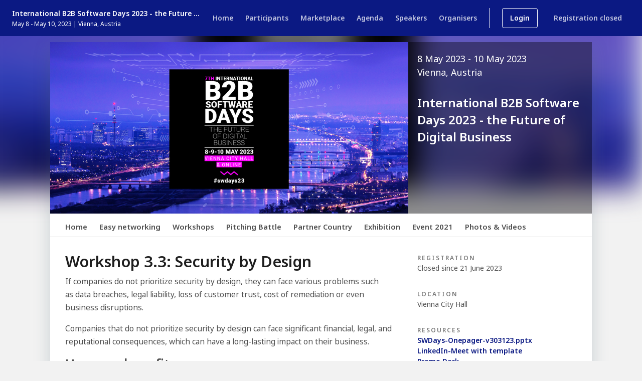

--- FILE ---
content_type: text/html; charset=utf-8
request_url: https://2023.b2bsoftwaredays.com/page-1851
body_size: 7779
content:
<!DOCTYPE html>




<html itemscope="" itemtype="http://schema.org/WebPage" lang="en">
    <head>
        <meta charset="utf-8">
        <meta http-equiv="X-UA-Compatible" content="IE=edge">
        <meta name="viewport" content="width=device-width, initial-scale=1">
        <title>International B2B Software Days 2023 - the Future of Digital Business - Security by Design</title>

	    <link rel="shortcut icon" href="https://c1.assets-cdn.io/rebrand/favicon.ico" type="image/x-icon" />
    <link rel="apple-touch-icon" href="https://c1.assets-cdn.io/rebrand/apple-touch-icon.png" />
    <link rel="apple-touch-icon" sizes="57x57" href="https://c1.assets-cdn.io/rebrand/apple-touch-icon-57x57.png" />
    <link rel="apple-touch-icon" sizes="72x72" href="https://c1.assets-cdn.io/rebrand/apple-touch-icon-72x72.png" />
    <link rel="apple-touch-icon" sizes="76x76" href="https://c1.assets-cdn.io/rebrand/apple-touch-icon-76x76.png" />
    <link rel="apple-touch-icon" sizes="114x114" href="https://c1.assets-cdn.io/rebrand/apple-touch-icon-114x114.png" />
    <link rel="apple-touch-icon" sizes="120x120" href="https://c1.assets-cdn.io/rebrand/apple-touch-icon-120x120.png" />
    <link rel="apple-touch-icon" sizes="144x144" href="https://c1.assets-cdn.io/rebrand/apple-touch-icon-144x144.png" />
    <link rel="apple-touch-icon" sizes="152x152" href="https://c1.assets-cdn.io/rebrand/apple-touch-icon-152x152.png" />
    <link rel="apple-touch-icon" sizes="180x180" href="https://c1.assets-cdn.io/rebrand/apple-touch-icon-180x180.png" />
    <meta name="apple-mobile-web-app-title" content="b2match">
    <meta name="application-name" content="b2match"/>


<meta name="msapplication-TileColor" content="#FFFFFF" />


        <meta itemprop="name" content="International B2B Software Days 2023 - the Future of Digital Business - Security by Design">
        <meta itemprop="description" content="The event is primarily aimed at companies and R&amp;D institutions looking for technological, research and business cooperations in the B2B software business.">
        <meta itemprop="image" content="">
        <meta name="description" content="The event is primarily aimed at companies and R&amp;D institutions looking for technological, research and business cooperations in the B2B software business.">
        

        
        <meta property="og:locale" content="en" />
        <meta property="og:type" content="website"/>
        <meta property="og:title" content="International B2B Software Days 2023 - the Future of Digital Business"/>
        <meta property="og:image" content="https://prod5.assets-cdn.io/event/9332/assets/8325185277-777e489d5a.png"/>
        <meta property="og:url" content=""/>
        <meta property="og:site_name" content="International B2B Software Days 2023 - the Future of Digital Business"/>
        <meta property="og:description" content="The event is primarily aimed at companies and R&amp;D institutions looking for technological, research and business cooperations in the B2B software business."/>

        <script src="https://c1.assets-cdn.io/modernizr.js"></script>
        <link href="https://c1.assets-cdn.io/packs/website-8ca9c86084ccb78297b0.css" rel="stylesheet">
        <script src="https://c1.assets-cdn.io/packs/website-814a0d3c0037dd0fb5e2.js"></script>

        <script>
            var locale = "en";
        </script>

        


        

        <style>
    
</style>



<script>
window.theme = {"darkMode":false,"palette":{"dark100":"#1E1E1E","dark90":"#323232","dark75":"#505050","dark50":"#787878","dark25":"#BBBBBB","grey":"#dbdbdb","greyLight":"#f2f2f2","light":"#ffffff","primary150":"#08125c","primary125":"#09156f","primary100":"#0b1983","primary75":"#4853a2","primary50":"#858cc1","primary25":"#c2c6e0","primary10":"#e7e8f3","danger150":"#c33b14","danger125":"#dc4317","danger100":"#f44a19","danger75":"#f77853","danger50":"#f9a48c","danger25":"#fcd2c5","danger10":"#feede8","success150":"#7aa329","success125":"#8ab82e","success100":"#99cc33","success75":"#b3d966","success50":"#cce599","success25":"#e5f2cc","success10":"#f5faeb","warning150":"#cc7a29","warning125":"#e68a2e","warning100":"#ff9933","warning75":"#ffb366","warning50":"#ffcc99","warning25":"#ffe5cc","warning10":"#fff5eb"},"colors":{"headerBackground":"rgba(11, 25, 131, 1)","headerColor":"rgba(255, 255, 255, 1)","headerColorNegative":"rgba(8, 37, 48, 1)","footerBackground":"rgba(11, 25, 131, 1)","footerColor":"rgba(255, 255, 255, 1)","footerColorNegative":"rgba(8, 37, 48, 1)"}};
</script>



<style>
body{background:#f2f2f2;color:#505050}.v2-main-container{background:#f2f2f2}.v2-page-body{background:#f2f2f2}.setting-component{border:1px solid #dbdbdb;box-shadow:0px 6px 18px rgba(8,37,48,0.1)}.setting-component .setting-component-header{color:#1E1E1E;background:#fff;border-bottom:1px solid #dbdbdb}.setting-component .setting-component-header .btn{color:#fff}.setting-component .setting-component-body{background:#fff;color:#505050}.setting-decription{color:#787878}.avatar-upload{border:1px dashed #787878;background:#fff;color:#787878}.avatar-upload:hover{background:#e7e8f3;border-color:#0b1983;color:#0b1983}.avatar-upload.upload-success{border-color:#9c3;color:#9c3}.avatar-upload.upload-failed{border-color:#f44a19;color:#feede8}.avatar-upload div{cursor:pointer}.areas-of-activity .areas-of-activity-title{color:#1E1E1E}.registration-holder h1{color:#1E1E1E}.cancel-registration a{color:#0b1983}.cancel-registration a:hover{color:#08125c}.registration-process-holder{background:#fff;border-bottom:1px solid #dbdbdb}.registration-process-holder .registration-process .registration-process-step{color:#787878}.registration-process-holder .registration-process .registration-process-step:after,.registration-process-holder .registration-process .registration-process-step:before{background-color:#787878}.registration-process-holder .registration-process .registration-process-step .step-number{border:2px solid #787878;color:#787878;background-color:#fff}.registration-process-holder .registration-process .registration-process-step.active{color:#0b1983}.registration-process-holder .registration-process .registration-process-step.active .step-number{color:#fff;background-color:#0b1983;border:2px solid #0b1983}.registration-process-holder .registration-process .registration-process-step.active:before{background-color:#0b1983}.registration-process-holder .registration-process .registration-process-step.finished{color:#505050}.registration-process-holder .registration-process .registration-process-step.finished .step-number{color:#0b1983;border:2px solid #0b1983}.registration-process-holder .registration-process .registration-process-step.finished:after,.registration-process-holder .registration-process .registration-process-step.finished:before{background-color:#0b1983}.setting-label{font-weight:400;text-transform:uppercase;font-size:12px;line-height:18px;color:#1E1E1E}.setting-label .required{color:#f44a19}.setting-decription{margin-top:6px;color:#787878;font-size:12px;line-height:18px}.user-account{background:#fff;box-shadow:0px 6px 18px rgba(8,37,48,0.1)}.user-account-headline{color:#1E1E1E}.user-account-instruction{color:#505050}.user-account-subline{color:#787878}.seperator-text .line{background-color:#dbdbdb}.seperator-text .text{color:#505050;background:#fff}.shadow-component{background:#fff;border:1px solid transparent}.form-group label{color:#505050}.form-group label+a{color:#0b1983}.form-group label+a:hover{color:#08125c}.a{color:#0b1983}.a:hover{color:#08125c}h1,h3{color:#1E1E1E}.option-title{color:#1E1E1E}.option-description{color:#787878}.option-price{color:#1E1E1E}.option-track{color:#505050}.option-select{color:#0b1983 !important}.option-select:hover{color:#08125c !important}.attendance-day{color:#0b1983}.registration-sub-heading{color:#1E1E1E}ul.option-infos li .info-name{color:#505050}.btn-primary,.btn-success{color:#fff;background-color:#0b1983;border-color:#0b1983}.btn-primary:focus,.btn-success:focus{box-shadow:0 0 0 2px #858cc1 !important;background-color:#09156f}.btn-primary:hover,.btn-success:hover{background-color:#09156f;border-color:#09156f}.btn-primary:active,.btn-success:active{background-color:#08125c !important;border-color:#08125c !important}.btn-danger{color:#fff;background-color:#f44a19;border-color:#f44a19}.btn-danger:focus{box-shadow:0 0 0 2px #858cc1 !important}.btn-danger:hover{background-color:#dc4317;border-color:#dc4317}.btn-danger:active{background-color:#c33b14 !important;border-color:#c33b14 !important}.app-modal .modal-dialog .modal-content{background:#fff}.app-modal .modal-dialog .modal-content .modal-header{color:#1E1E1E;background:#fff;border-color:#dbdbdb;border-top-left-radius:4px;border-top-right-radius:4px}.app-modal .modal-dialog .modal-content .modal-body{background:#fff;color:#505050}.app-modal .modal-dialog .modal-content .modal-footer{background:#fff;border-color:#dbdbdb;border-bottom-left-radius:4px;border-bottom-right-radius:4px}.app-modal .modal-dialog .modal-content .close-modal{color:#787878}.app-modal .modal-dialog .modal-content .close-modal:hover{color:#505050}.v2-page-nav{background:#fff;border-bottom:1px solid #dbdbdb}.v2-page-nav ul li a{color:#505050}.v2-page-nav ul li a:hover{color:#1E1E1E}.v2-page-nav ul li.v2-active a{background-color:#f2f2f2;color:#1E1E1E}@media (min-width: 768px){.v2-page-nav ul li.v2-active a{background-color:transparent;border-bottom:3px solid #0b1983}}@media (max-width: 991px){.v2-event-info{background:#fff}}@media (max-width: 991px){.v2-event-info-date{color:#1E1E1E}}@media (max-width: 991px){.v2-event-info-location{color:#1E1E1E}}@media (max-width: 991px){.v2-event-info-title{color:#1E1E1E}}.v2-page-body{background:#fff;color:#505050}.v2-page-side-panel-content a{color:#0b1983}.v2-page-side-panel-content a:hover{color:#08125c}.v2-page-side-panel-content .registration-btn{color:#fff}.v2-page-side-panel-content .registration-btn:hover{color:#fff}.v2-page-side-panel-h3{color:#787878}table.table-stats td.labelx{color:#505050}table.table-stats td.counter{color:#505050}.form-block input[type="text"],.form-block input[type="email"],.form-block input[type="password"],.form-block textarea,.form-group input[type="text"],.form-group input[type="email"],.form-group input[type="password"],.form-group textarea,.setting-input input[type="text"],.setting-input input[type="email"],.setting-input input[type="password"],.setting-input textarea{border:1px solid #dbdbdb;border-radius:4px;background:#fff;color:#1E1E1E}.form-block input[type="text"]:hover,.form-block input[type="email"]:hover,.form-block input[type="password"]:hover,.form-block textarea:hover,.form-group input[type="text"]:hover,.form-group input[type="email"]:hover,.form-group input[type="password"]:hover,.form-group textarea:hover,.setting-input input[type="text"]:hover,.setting-input input[type="email"]:hover,.setting-input input[type="password"]:hover,.setting-input textarea:hover{border-color:#505050}.form-block input[type="text"]:focus,.form-block input[type="email"]:focus,.form-block input[type="password"]:focus,.form-block textarea:focus,.form-group input[type="text"]:focus,.form-group input[type="email"]:focus,.form-group input[type="password"]:focus,.form-group textarea:focus,.setting-input input[type="text"]:focus,.setting-input input[type="email"]:focus,.setting-input input[type="password"]:focus,.setting-input textarea:focus{border-color:#0b1983}.form-block input.has-validation-error[type="text"],.form-block input.has-validation-error[type="email"],.form-block input.has-validation-error[type="password"],.form-block textarea.has-validation-error,.form-group input.has-validation-error[type="text"],.form-group input.has-validation-error[type="email"],.form-group input.has-validation-error[type="password"],.form-group textarea.has-validation-error,.setting-input input.has-validation-error[type="text"],.setting-input input.has-validation-error[type="email"],.setting-input input.has-validation-error[type="password"],.setting-input textarea.has-validation-error{border-color:#f44a19}.required{color:#f44a19}.select:before{color:#1E1E1E}.select:hover:before{color:#505050}.select select{border:1px solid #dbdbdb;background:#fff;color:#1E1E1E}.select select:hover{border-color:#505050}.select select:focus{border-color:#0b1983}.select select.language-select{border:none;background:#636cb0;color:#f2f2f2}.select select.has-validation-error{border-color:#f44a19}.stripe-input{border:1px solid #dbdbdb;background:#fff;color:#1E1E1E}.stripe-input:hover{border-color:#505050}.stripe-input:focus{border-color:#0b1983}.stripe-input.has-validation-error{border-color:#f44a19}.inline-error-message{color:#f44a19}.global-error{color:#f44a19;background:#feede8;border:#fcd2c5}.global-warning{color:#f93;background:#fff5eb;border:1px solid #ffe5cc}.global-warning.registration-header{color:#1E1E1E;border:1px solid #ffe5cc}.global-success{color:#9c3;background:#f5faeb;border:1px solid #e5f2cc}.form-check-label[for="app-terms"] a{color:#0b1983}.form-check-label[for="app-terms"] a:hover,.form-check-label[for="app-terms"] a:active{color:#08125c}::-webkit-input-placeholder{color:#787878}:-moz-placeholder{color:#787878}::-moz-placeholder{color:#787878}:-ms-input-placeholder{color:#787878}label.tag-selection-label{border:1px solid #dbdbdb;color:#1E1E1E;background:#fff}label.tag-selection-label:hover{border-color:#1E1E1E}input.tag-selection-checkbox:checked+label.tag-selection-label{color:#fff;background:#0b1983;border-color:#0b1983}input.attendance-selection-checkbox.checked+label.tag-selection-label{color:#fff;background:#0b1983;border:1px solid #0b1983}label.category-selection-label{border:3px solid #dbdbdb;color:#1E1E1E;background:#fff}label.category-selection-label:hover{background:#0b1983}input.category-selection-checkbox:checked+label.category-selection-label{color:#0b1983;border:#0b1983;background:#e7e8f3}.tag{color:#787878;border:1px solid #dbdbdb;background:#f2f2f2}.option-list .option{color:#1E1E1E;border:1px solid #dbdbdb;box-shadow:0px 6px 18px rgba(8,37,48,0.1);border-radius:4px;background:#fff}.option-list .option:hover{border-color:#787878}.option-list .option:hover .option-input input[type="checkbox"]+.widget,.option-list .option:hover .option-input input[type="radio"]+.widget{border-color:#0b1983}.option-list .option .option-input input[type="checkbox"]+.widget,.option-list .option .option-input input[type="radio"]+.widget{background-color:#fff;border:2px solid #787878}.option-list .option .option-input input[type="checkbox"]:checked+.widget{border:3px solid #0b1983;background-color:#0b1983}.option-list .option .option-input input[type="radio"]:checked+.widget{box-shadow:0 0 0 2px #0b1983;border:3px solid #fff;background-color:#0b1983}.option-list .option.checked{border-color:#0b1983;box-shadow:0px 0px 0px 1px #0b1983}.option-list .option.muted{cursor:not-allowed;color:#787878}.option-list .option.muted input[type="checkbox"]+.widget,.option-list .option.muted input[type="radio"]+.widget{border-color:#dbdbdb}.option-list .option.muted .option-title{color:#787878}.option-list .option .option-divider{background-color:#dbdbdb}.option-list .option .onsite-limit{color:#0b1983}.option-list .option .onsite-limit .profile-activation{color:#787878}.option-list .option .onsite-limit .profile-activation .warning-icon{color:#787878}.timezone-select:disabled{border-color:#dbdbdb;background-color:#dbdbdb;color:#787878}.organisation_select input{background-color:#fff}.organisation_select input:read-only{border-color:#dbdbdb;background-color:#dbdbdb;color:#787878}.organisation_select .autocomplete-items{border:1px solid #dbdbdb}.organisation_select .autocomplete-items div{background-color:#fff;border-bottom:1px solid #dbdbdb}.organisation_select .autocomplete-items div:hover{background-color:#f2f2f2}.organisation_select .autocomplete-active{background-color:#0b1983 !important;color:#fff}.empty-state-headline{color:#1E1E1E}.empty-state-subline{color:#505050}.card-marketplace-description,.card-marketplace-description-compact{color:#505050}.marketplace-form-label,.card-marketplace-title{color:#1E1E1E}.text-primary{color:#0b1983 !important}.text-muted{color:#787878 !important}.logo-footer-wrapper{background:#0b1983 linear-gradient(rgba(0,0,0,0.1), rgba(0,0,0,0.1))}.logo-footer-wrapper.startup-invest{background:#0b1983 linear-gradient(rgba(0,0,0,0.1), rgba(0,0,0,0.1))}

</style>


















        <script>
            
        </script>

        

        
    </head>
    <body>
        

        
        

        
    <script>
  var environment = "production";

  
    var token = "";
    var webSocketUrl = "wss://api.b2match.com/ws?event_id=9332\u0026visitor_id=247368f6-0405-4115-8b52-6783cef6c526";

    var headerState = {
        event: {
            id:  9332 ,
            domainId:  0 ,
            euid: "international-b2b-software-days-2023",
            timeZone: "Europe/Vienna",
            language: "en",
            state: "online",
            location: {
              country: {
                  id : 14 ,
                  name:"Austria"
              },
              city:"Vienna",
            },
            date: "",
            begin: "2023-05-08T07:15:00Z",
            end: "2023-05-10T17:00:00Z",
            mainSiteLanguage: "en",
            
            registrationOpen:  false ,
            registrationStarted:  true ,
            registrationEnd: "2023-06-21T09:45:00Z",
            
              logo: null,
            

            defaultMatchmakingFilter:  false ,
            hideLoginLink:  false ,
            hideRegistrationLink: false,
            
            hideRegistrationEndDate:  false ,
            messagingEnabled:  2 ,
            
            showLocation: true,
            
            title: "International B2B Software Days 2023 - the Future of Digital Business",
            marketplace:  true ,
            newParticipantList:  false ,

            googleAnalyticsID: "",
            googleTagManagerContainerID: "",
            productAnalyticsEnabled:  false ,
            removeFooter:  false ,
            isCERNDomain:  false ,
            usesCookies:  false ,
            shouldAddMessages:  true ,
            shouldAddMeetings:  true ,
            shouldDisplayLogo:  true ,
            baseProductWebsiteURL: "https://www.b2match.com",
            showMeetingsCTA:  true ,
            hasCompanyMeetings:  false ,
            vatIDRequired:   false 
          },

        

        
        router: 
  
  
  
  {
    "routes": [
          
 {
  "id": 26496 ,
  "name":"Home",
  "path":"",
  "public": true ,
  "type":"StandardComponents::Website",
  "params": null ,
  "componentParams":{},
  "isLandingRoute":  true ,
  "shouldOpenInNewTab": false ,
  
}
,
        
          
 {
  "id": 26497 ,
  "name":"Participants",
  "path":"",
  "public": true ,
  "type":"StandardComponents::Participants",
  "params": null ,
  "componentParams":{},
  "isLandingRoute":  false ,
  "shouldOpenInNewTab": false ,
  
}
,
        
          
 {
  "id": 26498 ,
  "name":"Marketplace",
  "path":"",
  "public": true ,
  "type":"StandardComponents::Marketplace",
  "params": null ,
  "componentParams":{},
  "isLandingRoute":  false ,
  "shouldOpenInNewTab": false ,
  
}
,
        
          
 {
  "id": 26499 ,
  "name":"Agenda",
  "path":"",
  "public": true ,
  "type":"StandardComponents::Agenda",
  "params": null ,
  "componentParams":{},
  "isLandingRoute":  false ,
  "shouldOpenInNewTab": false ,
  
}
,
        
          
 {
  "id": 26500 ,
  "name":"Speakers",
  "path":"",
  "public": true ,
  "type":"StandardComponents::Speakers",
  "params": null ,
  "componentParams":{},
  "isLandingRoute":  false ,
  "shouldOpenInNewTab": false ,
  
}
,
        
          
 {
  "id": 26501 ,
  "name":"Organisers",
  "path":"",
  "public": true ,
  "type":"StandardComponents::Organisers",
  "params": null ,
  "componentParams":{},
  "isLandingRoute":  false ,
  "shouldOpenInNewTab": false ,
  
}
,
        ]
  }
,
        
        isAdministrator: false,
        
        csrf: "YqCrlskCvnv872OTsHpvdSDlj6Pceukmz1DLuUbBnrf4Szed3Cvx2jSC1TTQbHuc5wcyVuH4+Lor/KeTFyB02Q=="
    };

    var state = {
        event: {
            id:  9332 ,
            domain: {
                id:  0 ,
                tld: "b2match.io",
                name: "b2match"
            },
            domainId:  0 ,
            type: "hybrid",
            hasMarketplaceValidation:  false ,
            euid: "international-b2b-software-days-2023",
            url: "https://2023.b2bsoftwaredays.com",
            timeZone: "Europe/Vienna",
            language: "en",
            connectionStatus:  false ,
            hybrid:  true ,
            hideRegistrationLink: false,
            
            currency: "EUR",onlyOrganiserCanEditMarketplace:  false ,
            timeslotSelection:  1 ,
            displayAgenda:  true ,
            defaultMeetingStatus: "PENDING",
            bookingEnd: "2023-05-10T15:00:00Z",
            bookingOpen:  false ,
            permanentMatchmaking:  false ,
            m2mMeetings:  false ,
            disableTimeZoneWarning:  false ,
            leads:  false ,
            guestSlidoPanel:  false ,
            defaultOrganisationsView:  false ,
            hideChangeView:  false ,
            lockedMeetings:  false ,
            marketplaceImageLayout:  false ,
            autoRedirectToNextMeeting:  false ,
            meetingGuestPhone:  false ,
            removeInviteGuests:  false ,
            shouldAddMeetings:  true ,
            sessionTopics:  false ,
            messagingEnabled:  2 ,
            meetingReschedulingEnabled:  true ,
            meetingExpiration: false,
            expirationMinutes: "",

            title: "International B2B Software Days 2023 - the Future of Digital Business",
            marketplace:  true ,
            newMarketplace:  false ,
            domainParticipantProfile:   false ,
            representativeEmailRequired: true,
            platform:  false ,
            allowUnregisteredJoin:  false ,
            newParticipantList:  false ,
            hideForbiddenSessions:  false ,
            vatIDRequired:   false ,
          hideCanceledMeetings:  false ,
          recommender:  true ,
          meetingPointsEnabled:  false ,
          livekit:  false ,
          markdownInMarketplace:  false ,
          shouldDisplayLogo:  true ,
          baseProductWebsiteURL: "https://www.b2match.com",
          marketplaceGridView:  false ,
          showMeetingsCTA:  true ,
          hasCompanyMeetings:  false 
        },

      

        

        storage: "https://prod5.assets-cdn.io/",
        csrf: "YqCrlskCvnv872OTsHpvdSDlj6Pceukmz1DLuUbBnrf4Szed3Cvx2jSC1TTQbHuc5wcyVuH4+Lor/KeTFyB02Q=="
    };

    
  
</script>





    <header id="react-header" class="scope-header" tabIndex="-1"></header>



        <div class="v2-main-container new-header ">
            <div class="v2-main-content-wrapper  ">
            <div class="v2-main-content" id="main-content">
                <div class="v2-header">
                    <div class="v2-banner ">
                        <img src="https://prod5.assets-cdn.io/event/9332/assets/8325185277-777e489d5a.png" alt="Hero Image">
                    </div>

                    <div class="v2-event-info ">
                        <div class="v2-event-info-date">
                            
                                
                                    8 May 2023 - 10 May 2023
                                
                            
                        </div>
                        <div class="v2-event-info-location">
                            
                                Vienna, Austria
                            
                        </div>
                        <div class="v2-event-info-title">International B2B Software Days 2023 - the Future of Digital Business</div>

                        
                            
                        
                    </div>
                </div>

                <div class="v2-page-nav">
                    <ul>
                        
                            
                                
                                    <li >
                                        
                                            <a href="/page-351">Home</a>
                                        
                                    </li>
                                
                            
                        
                            
                        
                            
                        
                            
                                
                                    <li >
                                        
                                            <a href="/page-3791">Easy networking</a>
                                        
                                    </li>
                                
                            
                        
                            
                        
                            
                        
                            
                        
                            
                                
                                    <li >
                                        
                                            <a href="/page-101">Workshops</a>
                                        
                                    </li>
                                
                            
                        
                            
                                
                                    <li >
                                        
                                            <a href="/page-4091">Pitching Battle</a>
                                        
                                    </li>
                                
                            
                        
                            
                                
                                    <li >
                                        
                                            <a href="/page-1461">Partner Country</a>
                                        
                                    </li>
                                
                            
                        
                            
                        
                            
                                
                                    <li >
                                        
                                            <a href="/page-3311">Exhibition</a>
                                        
                                    </li>
                                
                            
                        
                            
                        
                            
                        
                            
                        
                            
                        
                            
                        
                            
                        
                            
                        
                            
                                
                                    <li >
                                        
                                            <a href="/page-1201">Event 2021</a>
                                        
                                    </li>
                                
                            
                        
                            
                        
                            
                        
                            
                        
                            
                        
                            
                        
                            
                        
                            
                        
                            
                        
                            
                        
                            
                        
                            
                        
                            
                        
                            
                        
                            
                        
                            
                        
                            
                        
                            
                        
                            
                        
                            
                        
                            
                        
                            
                        
                            
                        
                            
                        
                            
                        
                            
                        
                            
                        
                            
                        
                            
                        
                            
                        
                            
                        
                            
                        
                            
                        
                            
                                
                                    <li >
                                        
                                            <a href="/page-2141">Photos &amp; Videos</a>
                                        
                                    </li>
                                
                            
                        
                    </ul>
                </div>

                <div class="v2-page-body">
                    <div class="v2-page-content">
                        
                            
                                <div class="v2-page-content-section">
                                    
            <h1>Workshop 3.3: Security by Design</h1>
<p>If companies do not prioritize security by design, they can face various problems&nbsp;such as&nbsp;data breaches, legal liability, loss of customer trust, cost of remediation or even business disruptions.&nbsp;</p>
<p>Companies that do not prioritize security by design can face significant financial, legal, and reputational consequences, which can have a long-lasting impact on their business.</p>
<h2>How you benefit:&nbsp;</h2>
<p>Our experts will address these&nbsp;financial, legal, and reputational consequences, which can have a long-lasting impact on your business and how to overcome them.&nbsp;</p>
<h2>What can you expect:&nbsp;</h2>
<p>We have prepared the following agenda (more information will be added in the next days):&nbsp;</p><p>15:30 Welcome<br></p>
<p>15:45 Secure Software Development, SBA Research</p>
<p>16:05 Best Practice, Dynatrace</p>
<p>16:30 Threat Modeling in Practice, Austrian Institute of Technology (AIT) & AVL</p>
<p>16:50 Ask the Experts</p>
<p>Moderation: Stephanie Jakoubi (SBA Research, University of Vienna)</p>
        
                                    
                                    
                                </div>
                            
                        
                    </div>

                    

                    <div class="v2-page-side-panel">
                        
                            
                            <div class="v2-page-side-panel-content">
                                
                                    <span class="v2-page-side-panel-h3">Registration</span>
                                    
                                        <div>Closed since 21 June 2023</div>
                                    
                                
                            </div>
                            
                        


                        
                            <div class="v2-page-side-panel-content">
                                <span class="v2-page-side-panel-h3">Location</span>

                                
                                    <div>
                                        Vienna City Hall
                                    </div>
                                
                            </div>
                        

                        
                            
                        
                            

                                <div class="v2-page-side-panel-content">
                                    

                                    
                                        <span class="v2-page-side-panel-h3">Resources</span>
                                        
                                            <div><a href="https://prod5.assets-cdn.io/event/9332/assets/8324926643-ee695b7578.pptx" target="_blank">SWDays-Onepager-v303123.pptx</a></div>
                                        
                                            <div><a href="https://prod5.assets-cdn.io/event/9332/assets/8322250793-392460c1ff.pptx" target="_blank">LinkedIn-Meet with template</a></div>
                                        
                                            <div><a href="https://prod5.assets-cdn.io/event/9332/assets/8319316876-33bc5b8954.pdf" target="_blank">Promo Deck</a></div>
                                        
                                            <div><a href="https://prod5.assets-cdn.io/event/9332/assets/8316938028-484104786f.pdf" target="_blank">Delivery routes_elevators_parking Vienna City Hall</a></div>
                                        
                                            <div><a href="https://prod5.assets-cdn.io/event/9332/assets/8316932988-cbf3dc83ed.pdf" target="_blank">Briefing Exhibitors</a></div>
                                        
                                            <div><a href="https://prod5.assets-cdn.io/event/9332/assets/8316932966-bdd7a58ee6.pdf" target="_blank">Briefing Speaker</a></div>
                                        
                                    

                                    


                                    


                                    

                                    

                                </div>
                            
                        
                            

                                <div class="v2-page-side-panel-content">
                                    

                                    

                                    
                                        <span class="v2-page-side-panel-h3">Meetings</span>
                                        <table class="table table-condensed table-stats">
                                            <tr>
                                                <td class="labelx">Participants</td>
                                                <td class="counter">838</td>
                                            </tr>

                                            <tr>
                                                <td class="labelx">Meetings</td>
                                                <td class="counter">831</td>
                                            </tr>
                                        </table>
                                    


                                    


                                    

                                    

                                </div>
                            
                        
                            

                                <div class="v2-page-side-panel-content">
                                    

                                    

                                    


                                    


                                    

                                        <span class="v2-page-side-panel-h3">Participants</span>
                                        <table class="table table-condensed table-stats">
                                            
                                                <tr>
                                                    <td class="flag">
                                                        
                                                            <img src="https://c1.assets-cdn.io/img/flags/sm/at.png" alt="">
                                                        
                                                    </td>
                                                    <td class="labelx">Austria</td>

                                                    <td class="counter"><a href="/participants?country=14&types=country">462</a></td>
                                                        </td>
                                                </tr>
                                            
                                                <tr>
                                                    <td class="flag">
                                                        
                                                            <img src="https://c1.assets-cdn.io/img/flags/sm/pl.png" alt="">
                                                        
                                                    </td>
                                                    <td class="labelx">Poland</td>

                                                    <td class="counter"><a href="/participants?country=174&types=country">71</a></td>
                                                        </td>
                                                </tr>
                                            
                                                <tr>
                                                    <td class="flag">
                                                        
                                                            <img src="https://c1.assets-cdn.io/img/flags/sm/de.png" alt="">
                                                        
                                                    </td>
                                                    <td class="labelx">Germany</td>

                                                    <td class="counter"><a href="/participants?country=81&types=country">48</a></td>
                                                        </td>
                                                </tr>
                                            
                                                <tr>
                                                    <td class="flag">
                                                        
                                                            <img src="https://c1.assets-cdn.io/img/flags/sm/bg.png" alt="">
                                                        
                                                    </td>
                                                    <td class="labelx">Bulgaria</td>

                                                    <td class="counter"><a href="/participants?country=33&types=country">43</a></td>
                                                        </td>
                                                </tr>
                                            
                                                <tr>
                                                    <td class="flag">
                                                        
                                                            <img src="https://c1.assets-cdn.io/img/flags/sm/tr.png" alt="">
                                                        
                                                    </td>
                                                    <td class="labelx">Türkiye</td>

                                                    <td class="counter"><a href="/participants?country=220&types=country">39</a></td>
                                                        </td>
                                                </tr>
                                            
                                                <tr>
                                                    <td class="flag">
                                                        
                                                            <img src="https://c1.assets-cdn.io/img/flags/sm/it.png" alt="">
                                                        
                                                    </td>
                                                    <td class="labelx">Italy</td>

                                                    <td class="counter"><a href="/participants?country=106&types=country">38</a></td>
                                                        </td>
                                                </tr>
                                            
                                                <tr>
                                                    <td class="flag">
                                                        
                                                            <img src="https://c1.assets-cdn.io/img/flags/sm/ro.png" alt="">
                                                        
                                                    </td>
                                                    <td class="labelx">Romania</td>

                                                    <td class="counter"><a href="/participants?country=179&types=country">32</a></td>
                                                        </td>
                                                </tr>
                                            
                                                <tr>
                                                    <td class="flag">
                                                        
                                                            <img src="https://c1.assets-cdn.io/img/flags/sm/hu.png" alt="">
                                                        
                                                    </td>
                                                    <td class="labelx">Hungary</td>

                                                    <td class="counter"><a href="/participants?country=98&types=country">31</a></td>
                                                        </td>
                                                </tr>
                                            
                                                <tr>
                                                    <td class="flag">
                                                        
                                                            <img src="https://c1.assets-cdn.io/img/flags/sm/sk.png" alt="">
                                                        
                                                    </td>
                                                    <td class="labelx">Slovakia</td>

                                                    <td class="counter"><a href="/participants?country=196&types=country">31</a></td>
                                                        </td>
                                                </tr>
                                            
                                                <tr>
                                                    <td class="flag">
                                                        
                                                            <img src="https://c1.assets-cdn.io/img/flags/sm/ua.png" alt="">
                                                        
                                                    </td>
                                                    <td class="labelx">Ukraine</td>

                                                    <td class="counter"><a href="/participants?country=225&types=country">27</a></td>
                                                        </td>
                                                </tr>
                                            
                                                <tr>
                                                    <td class="flag">
                                                        
                                                            <img src="https://c1.assets-cdn.io/img/flags/sm/ie.png" alt="">
                                                        
                                                    </td>
                                                    <td class="labelx">Ireland</td>

                                                    <td class="counter"><a href="/participants?country=104&types=country">25</a></td>
                                                        </td>
                                                </tr>
                                            
                                                <tr>
                                                    <td class="flag">
                                                        
                                                            <img src="https://c1.assets-cdn.io/img/flags/sm/es.png" alt="">
                                                        
                                                    </td>
                                                    <td class="labelx">Spain</td>

                                                    <td class="counter"><a href="/participants?country=202&types=country">21</a></td>
                                                        </td>
                                                </tr>
                                            
                                                <tr>
                                                    <td class="flag">
                                                        
                                                            <img src="https://c1.assets-cdn.io/img/flags/sm/cz.png" alt="">
                                                        
                                                    </td>
                                                    <td class="labelx">Czech Republic</td>

                                                    <td class="counter"><a href="/participants?country=57&types=country">19</a></td>
                                                        </td>
                                                </tr>
                                            
                                                <tr>
                                                    <td class="flag">
                                                        
                                                            <img src="https://c1.assets-cdn.io/img/flags/sm/pt.png" alt="">
                                                        
                                                    </td>
                                                    <td class="labelx">Portugal</td>

                                                    <td class="counter"><a href="/participants?country=175&types=country">19</a></td>
                                                        </td>
                                                </tr>
                                            
                                                <tr>
                                                    <td class="flag">
                                                        
                                                            <img src="https://c1.assets-cdn.io/img/flags/sm/eg.png" alt="">
                                                        
                                                    </td>
                                                    <td class="labelx">Egypt</td>

                                                    <td class="counter"><a href="/participants?country=64&types=country">17</a></td>
                                                        </td>
                                                </tr>
                                            
                                                <tr>
                                                    <td class="flag">
                                                        
                                                            <img src="https://c1.assets-cdn.io/img/flags/sm/gr.png" alt="">
                                                        
                                                    </td>
                                                    <td class="labelx">Greece</td>

                                                    <td class="counter"><a href="/participants?country=84&types=country">16</a></td>
                                                        </td>
                                                </tr>
                                            
                                                <tr>
                                                    <td class="flag">
                                                        
                                                            <img src="https://c1.assets-cdn.io/img/flags/sm/ba.png" alt="">
                                                        
                                                    </td>
                                                    <td class="labelx">Bosnia And Herzegovina</td>

                                                    <td class="counter"><a href="/participants?country=27&types=country">16</a></td>
                                                        </td>
                                                </tr>
                                            
                                                <tr>
                                                    <td class="flag">
                                                        
                                                    </td>
                                                    <td class="labelx">Taiwan</td>

                                                    <td class="counter"><a href="/participants?country=211&types=country">14</a></td>
                                                        </td>
                                                </tr>
                                            
                                                <tr>
                                                    <td class="flag">
                                                        
                                                            <img src="https://c1.assets-cdn.io/img/flags/sm/si.png" alt="">
                                                        
                                                    </td>
                                                    <td class="labelx">Slovenia</td>

                                                    <td class="counter"><a href="/participants?country=197&types=country">13</a></td>
                                                        </td>
                                                </tr>
                                            
                                                <tr>
                                                    <td class="flag">
                                                        
                                                            <img src="https://c1.assets-cdn.io/img/flags/sm/xk.png" alt="">
                                                        
                                                    </td>
                                                    <td class="labelx">Kosovo</td>

                                                    <td class="counter"><a href="/participants?country=115&types=country">13</a></td>
                                                        </td>
                                                </tr>
                                            
                                                <tr>
                                                    <td class="flag">
                                                        
                                                            <img src="https://c1.assets-cdn.io/img/flags/sm/ee.png" alt="">
                                                        
                                                    </td>
                                                    <td class="labelx">Estonia</td>

                                                    <td class="counter"><a href="/participants?country=68&types=country">12</a></td>
                                                        </td>
                                                </tr>
                                            
                                                <tr>
                                                    <td class="flag">
                                                        
                                                            <img src="https://c1.assets-cdn.io/img/flags/sm/nl.png" alt="">
                                                        
                                                    </td>
                                                    <td class="labelx">Netherlands</td>

                                                    <td class="counter"><a href="/participants?country=153&types=country">12</a></td>
                                                        </td>
                                                </tr>
                                            
                                                <tr>
                                                    <td class="flag">
                                                        
                                                            <img src="https://c1.assets-cdn.io/img/flags/sm/fr.png" alt="">
                                                        
                                                    </td>
                                                    <td class="labelx">France</td>

                                                    <td class="counter"><a href="/participants?country=74&types=country">11</a></td>
                                                        </td>
                                                </tr>
                                            
                                                <tr>
                                                    <td class="flag">
                                                        
                                                            <img src="https://c1.assets-cdn.io/img/flags/sm/be.png" alt="">
                                                        
                                                    </td>
                                                    <td class="labelx">Belgium</td>

                                                    <td class="counter"><a href="/participants?country=21&types=country">10</a></td>
                                                        </td>
                                                </tr>
                                            
                                                <tr>
                                                    <td class="flag">
                                                        
                                                            <img src="https://c1.assets-cdn.io/img/flags/sm/hr.png" alt="">
                                                        
                                                    </td>
                                                    <td class="labelx">Croatia</td>

                                                    <td class="counter"><a href="/participants?country=54&types=country">10</a></td>
                                                        </td>
                                                </tr>
                                            
                                                <tr>
                                                    <td class="flag">
                                                        
                                                            <img src="https://c1.assets-cdn.io/img/flags/sm/gb.png" alt="">
                                                        
                                                    </td>
                                                    <td class="labelx">United Kingdom</td>

                                                    <td class="counter"><a href="/participants?country=227&types=country">10</a></td>
                                                        </td>
                                                </tr>
                                            
                                                <tr>
                                                    <td class="flag">
                                                        
                                                            <img src="https://c1.assets-cdn.io/img/flags/sm/ir.png" alt="">
                                                        
                                                    </td>
                                                    <td class="labelx">Iran, Islamic Republic Of</td>

                                                    <td class="counter"><a href="/participants?country=102&types=country">10</a></td>
                                                        </td>
                                                </tr>
                                            
                                                <tr>
                                                    <td class="flag">
                                                        
                                                            <img src="https://c1.assets-cdn.io/img/flags/sm/ch.png" alt="">
                                                        
                                                    </td>
                                                    <td class="labelx">Switzerland</td>

                                                    <td class="counter"><a href="/participants?country=209&types=country">8</a></td>
                                                        </td>
                                                </tr>
                                            
                                                <tr>
                                                    <td class="flag">
                                                        
                                                            <img src="https://c1.assets-cdn.io/img/flags/sm/us.png" alt="">
                                                        
                                                    </td>
                                                    <td class="labelx">United States</td>

                                                    <td class="counter"><a href="/participants?country=228&types=country">7</a></td>
                                                        </td>
                                                </tr>
                                            
                                                <tr>
                                                    <td class="flag">
                                                        
                                                            <img src="https://c1.assets-cdn.io/img/flags/sm/lt.png" alt="">
                                                        
                                                    </td>
                                                    <td class="labelx">Lithuania</td>

                                                    <td class="counter"><a href="/participants?country=125&types=country">6</a></td>
                                                        </td>
                                                </tr>
                                            
                                                <tr>
                                                    <td class="flag">
                                                        
                                                            <img src="https://c1.assets-cdn.io/img/flags/sm/mk.png" alt="">
                                                        
                                                    </td>
                                                    <td class="labelx">North Macedonia</td>

                                                    <td class="counter"><a href="/participants?country=128&types=country">6</a></td>
                                                        </td>
                                                </tr>
                                            
                                                <tr>
                                                    <td class="flag">
                                                        
                                                            <img src="https://c1.assets-cdn.io/img/flags/sm/in.png" alt="">
                                                        
                                                    </td>
                                                    <td class="labelx">India</td>

                                                    <td class="counter"><a href="/participants?country=100&types=country">5</a></td>
                                                        </td>
                                                </tr>
                                            
                                                <tr>
                                                    <td class="flag">
                                                        
                                                            <img src="https://c1.assets-cdn.io/img/flags/sm/rs.png" alt="">
                                                        
                                                    </td>
                                                    <td class="labelx">Serbia</td>

                                                    <td class="counter"><a href="/participants?country=192&types=country">5</a></td>
                                                        </td>
                                                </tr>
                                            
                                                <tr>
                                                    <td class="flag">
                                                        
                                                            <img src="https://c1.assets-cdn.io/img/flags/sm/sg.png" alt="">
                                                        
                                                    </td>
                                                    <td class="labelx">Singapore</td>

                                                    <td class="counter"><a href="/participants?country=195&types=country">4</a></td>
                                                        </td>
                                                </tr>
                                            
                                                <tr>
                                                    <td class="flag">
                                                        
                                                            <img src="https://c1.assets-cdn.io/img/flags/sm/my.png" alt="">
                                                        
                                                    </td>
                                                    <td class="labelx">Malaysia</td>

                                                    <td class="counter"><a href="/participants?country=131&types=country">4</a></td>
                                                        </td>
                                                </tr>
                                            
                                                <tr>
                                                    <td class="flag">
                                                        
                                                            <img src="https://c1.assets-cdn.io/img/flags/sm/no.png" alt="">
                                                        
                                                    </td>
                                                    <td class="labelx">Norway</td>

                                                    <td class="counter"><a href="/participants?country=163&types=country">4</a></td>
                                                        </td>
                                                </tr>
                                            
                                                <tr>
                                                    <td class="flag">
                                                        
                                                            <img src="https://c1.assets-cdn.io/img/flags/sm/cl.png" alt="">
                                                        
                                                    </td>
                                                    <td class="labelx">Chile</td>

                                                    <td class="counter"><a href="/participants?country=43&types=country">3</a></td>
                                                        </td>
                                                </tr>
                                            
                                                <tr>
                                                    <td class="flag">
                                                        
                                                            <img src="https://c1.assets-cdn.io/img/flags/sm/al.png" alt="">
                                                        
                                                    </td>
                                                    <td class="labelx">Albania</td>

                                                    <td class="counter"><a href="/participants?country=2&types=country">3</a></td>
                                                        </td>
                                                </tr>
                                            
                                                <tr>
                                                    <td class="flag">
                                                        
                                                            <img src="https://c1.assets-cdn.io/img/flags/sm/lv.png" alt="">
                                                        
                                                    </td>
                                                    <td class="labelx">Latvia</td>

                                                    <td class="counter"><a href="/participants?country=119&types=country">3</a></td>
                                                        </td>
                                                </tr>
                                            
                                                <tr>
                                                    <td class="flag">
                                                        
                                                            <img src="https://c1.assets-cdn.io/img/flags/sm/se.png" alt="">
                                                        
                                                    </td>
                                                    <td class="labelx">Sweden</td>

                                                    <td class="counter"><a href="/participants?country=208&types=country">3</a></td>
                                                        </td>
                                                </tr>
                                            
                                                <tr>
                                                    <td class="flag">
                                                        
                                                            <img src="https://c1.assets-cdn.io/img/flags/sm/et.png" alt="">
                                                        
                                                    </td>
                                                    <td class="labelx">Ethiopia</td>

                                                    <td class="counter"><a href="/participants?country=69&types=country">2</a></td>
                                                        </td>
                                                </tr>
                                            
                                                <tr>
                                                    <td class="flag">
                                                        
                                                            <img src="https://c1.assets-cdn.io/img/flags/sm/ug.png" alt="">
                                                        
                                                    </td>
                                                    <td class="labelx">Uganda</td>

                                                    <td class="counter"><a href="/participants?country=224&types=country">2</a></td>
                                                        </td>
                                                </tr>
                                            
                                                <tr>
                                                    <td class="flag">
                                                        
                                                            <img src="https://c1.assets-cdn.io/img/flags/sm/fi.png" alt="">
                                                        
                                                    </td>
                                                    <td class="labelx">Finland</td>

                                                    <td class="counter"><a href="/participants?country=73&types=country">2</a></td>
                                                        </td>
                                                </tr>
                                            
                                                <tr>
                                                    <td class="flag">
                                                        
                                                            <img src="https://c1.assets-cdn.io/img/flags/sm/il.png" alt="">
                                                        
                                                    </td>
                                                    <td class="labelx">Israel</td>

                                                    <td class="counter"><a href="/participants?country=105&types=country">2</a></td>
                                                        </td>
                                                </tr>
                                            
                                                <tr>
                                                    <td class="flag">
                                                        
                                                            <img src="https://c1.assets-cdn.io/img/flags/sm/cy.png" alt="">
                                                        
                                                    </td>
                                                    <td class="labelx">Cyprus</td>

                                                    <td class="counter"><a href="/participants?country=56&types=country">2</a></td>
                                                        </td>
                                                </tr>
                                            
                                                <tr>
                                                    <td class="flag">
                                                        
                                                            <img src="https://c1.assets-cdn.io/img/flags/sm/za.png" alt="">
                                                        
                                                    </td>
                                                    <td class="labelx">South Africa</td>

                                                    <td class="counter"><a href="/participants?country=200&types=country">1</a></td>
                                                        </td>
                                                </tr>
                                            
                                                <tr>
                                                    <td class="flag">
                                                        
                                                            <img src="https://c1.assets-cdn.io/img/flags/sm/ai.png" alt="">
                                                        
                                                    </td>
                                                    <td class="labelx">Anguilla</td>

                                                    <td class="counter"><a href="/participants?country=7&types=country">1</a></td>
                                                        </td>
                                                </tr>
                                            
                                                <tr>
                                                    <td class="flag">
                                                        
                                                            <img src="https://c1.assets-cdn.io/img/flags/sm/dk.png" alt="">
                                                        
                                                    </td>
                                                    <td class="labelx">Denmark</td>

                                                    <td class="counter"><a href="/participants?country=58&types=country">1</a></td>
                                                        </td>
                                                </tr>
                                            
                                                <tr>
                                                    <td class="flag">
                                                        
                                                            <img src="https://c1.assets-cdn.io/img/flags/sm/na.png" alt="">
                                                        
                                                    </td>
                                                    <td class="labelx">Namibia</td>

                                                    <td class="counter"><a href="/participants?country=150&types=country">1</a></td>
                                                        </td>
                                                </tr>
                                            
                                                <tr>
                                                    <td class="flag">
                                                        
                                                            <img src="https://c1.assets-cdn.io/img/flags/sm/hk.png" alt="">
                                                        
                                                    </td>
                                                    <td class="labelx">China (Hong Kong)</td>

                                                    <td class="counter"><a href="/participants?country=97&types=country">1</a></td>
                                                        </td>
                                                </tr>
                                            
                                                <tr>
                                                    <td class="flag">
                                                        
                                                            <img src="https://c1.assets-cdn.io/img/flags/sm/lu.png" alt="">
                                                        
                                                    </td>
                                                    <td class="labelx">Luxembourg</td>

                                                    <td class="counter"><a href="/participants?country=126&types=country">1</a></td>
                                                        </td>
                                                </tr>
                                            
                                                <tr>
                                                    <td class="flag">
                                                        
                                                            <img src="https://c1.assets-cdn.io/img/flags/sm/am.png" alt="">
                                                        
                                                    </td>
                                                    <td class="labelx">Armenia</td>

                                                    <td class="counter"><a href="/participants?country=11&types=country">1</a></td>
                                                        </td>
                                                </tr>
                                            
                                                <tr>
                                                    <td class="flag">
                                                        
                                                            <img src="https://c1.assets-cdn.io/img/flags/sm/bd.png" alt="">
                                                        
                                                    </td>
                                                    <td class="labelx">Bangladesh</td>

                                                    <td class="counter"><a href="/participants?country=18&types=country">1</a></td>
                                                        </td>
                                                </tr>
                                            
                                                <tr>
                                                    <td class="flag">
                                                        
                                                            <img src="https://c1.assets-cdn.io/img/flags/sm/by.png" alt="">
                                                        
                                                    </td>
                                                    <td class="labelx">Belarus</td>

                                                    <td class="counter"><a href="/participants?country=20&types=country">1</a></td>
                                                        </td>
                                                </tr>
                                            
                                                <tr>
                                                    <td class="flag">
                                                        
                                                            <img src="https://c1.assets-cdn.io/img/flags/sm/mt.png" alt="">
                                                        
                                                    </td>
                                                    <td class="labelx">Malta</td>

                                                    <td class="counter"><a href="/participants?country=134&types=country">1</a></td>
                                                        </td>
                                                </tr>
                                            
                                                <tr>
                                                    <td class="flag">
                                                        
                                                            <img src="https://c1.assets-cdn.io/img/flags/sm/pk.png" alt="">
                                                        
                                                    </td>
                                                    <td class="labelx">Pakistan</td>

                                                    <td class="counter"><a href="/participants?country=165&types=country">1</a></td>
                                                        </td>
                                                </tr>
                                            
                                                <tr>
                                                    <td class="flag">
                                                        
                                                            <img src="https://c1.assets-cdn.io/img/flags/sm/dz.png" alt="">
                                                        
                                                    </td>
                                                    <td class="labelx">Algeria</td>

                                                    <td class="counter"><a href="/participants?country=3&types=country">1</a></td>
                                                        </td>
                                                </tr>
                                            
                                                <tr>
                                                    <td class="flag">
                                                        
                                                            <img src="https://c1.assets-cdn.io/img/flags/sm/md.png" alt="">
                                                        
                                                    </td>
                                                    <td class="labelx">Moldova, Republic Of</td>

                                                    <td class="counter"><a href="/participants?country=142&types=country">1</a></td>
                                                        </td>
                                                </tr>
                                            
                                                <tr>
                                                    <td class="flag">
                                                        
                                                            <img src="https://c1.assets-cdn.io/img/flags/sm/ae.png" alt="">
                                                        
                                                    </td>
                                                    <td class="labelx">United Arab Emirates</td>

                                                    <td class="counter"><a href="/participants?country=226&types=country">1</a></td>
                                                        </td>
                                                </tr>
                                            
                                                <tr>
                                                    <td class="flag">
                                                        
                                                            <img src="https://c1.assets-cdn.io/img/flags/sm/cn.png" alt="">
                                                        
                                                    </td>
                                                    <td class="labelx">China</td>

                                                    <td class="counter"><a href="/participants?country=44&types=country">1</a></td>
                                                        </td>
                                                </tr>
                                            
                                                <tr>
                                                    <td class="flag">
                                                        
                                                            <img src="https://c1.assets-cdn.io/img/flags/sm/kz.png" alt="">
                                                        
                                                    </td>
                                                    <td class="labelx">Kazakhstan</td>

                                                    <td class="counter"><a href="/participants?country=110&types=country">1</a></td>
                                                        </td>
                                                </tr>
                                            
                                                <tr>
                                                    <td class="flag">
                                                        
                                                            <img src="https://c1.assets-cdn.io/img/flags/sm/vn.png" alt="">
                                                        
                                                    </td>
                                                    <td class="labelx">Viet Nam</td>

                                                    <td class="counter"><a href="/participants?country=234&types=country">1</a></td>
                                                        </td>
                                                </tr>
                                            
                                            <tr>
                                                <td class="labelx" colspan="2"><strong>Total</strong></td>
                                                <td class="counter"><strong>1158</strong></td>
                                            </tr>
                                        </table>
                                    

                                    

                                </div>
                            
                        
                            

                                <div class="v2-page-side-panel-content">
                                    

                                    

                                    


                                    


                                    

                                    
                                        <span class="v2-page-side-panel-h3">Participants</span>
                                        <table class="table table-condensed table-stats">
                                            
                                                <tr>
                                                    <td class="labelx" colspan="2">SME</td>
                                                    <td class="counter"><a href="/participants?organisation-type=70071&types=organisation-type">433</a></td>
                                                </tr>
                                            
                                                <tr>
                                                    <td class="labelx" colspan="2">Startup</td>
                                                    <td class="counter"><a href="/participants?organisation-type=70488&types=organisation-type">208</a></td>
                                                </tr>
                                            
                                                <tr>
                                                    <td class="labelx" colspan="2">Corporate</td>
                                                    <td class="counter"><a href="/participants?organisation-type=70479&types=organisation-type">147</a></td>
                                                </tr>
                                            
                                                <tr>
                                                    <td class="labelx" colspan="2">Association/Agency</td>
                                                    <td class="counter"><a href="/participants?organisation-type=70074&types=organisation-type">123</a></td>
                                                </tr>
                                            
                                                <tr>
                                                    <td class="labelx" colspan="2">Other</td>
                                                    <td class="counter"><a href="/participants?organisation-type=70076&types=organisation-type">121</a></td>
                                                </tr>
                                            
                                                <tr>
                                                    <td class="labelx" colspan="2">R&amp;D Institution</td>
                                                    <td class="counter"><a href="/participants?organisation-type=70073&types=organisation-type">47</a></td>
                                                </tr>
                                            
                                                <tr>
                                                    <td class="labelx" colspan="2">University</td>
                                                    <td class="counter"><a href="/participants?organisation-type=70072&types=organisation-type">46</a></td>
                                                </tr>
                                            
                                                <tr>
                                                    <td class="labelx" colspan="2">Authority/Government</td>
                                                    <td class="counter"><a href="/participants?organisation-type=70075&types=organisation-type">34</a></td>
                                                </tr>
                                            
                                            <tr>
                                                <td class="labelx" colspan="2"><strong>Total</strong></td>
                                                <td class="counter"><strong>1159</strong></td>
                                            </tr>

                                        </table>
                                    

                                </div>
                            
                        
                            

                                <div class="v2-page-side-panel-content">
                                    

                                    

                                    


                                    
                                        
                                        <span class="v2-page-side-panel-h3">Profile views</span>
                                        <table class="table table-condensed table-stats">
					                        
                                                <tr>
                                                    <td class="labelx">Before event</td>
                                                    <td class="counter">30743</td>
                                                </tr>

                                                <tr>
                                                    <td class="labelx">After event</td>
                                                    <td class="counter">2395</td>
                                                </tr>
					                        
                                            <tr>
                                                <td class="labelx">Total</td>
                                                <td class="counter">33138</td>
                                            </tr>
                                        </table>
                                    


                                    

                                    

                                </div>
                            
                        

                    </div>
                </div>
            </div>
            </div>

            
    
        <footer id="react-footer"></footer>
    
    <script src="https://c1.assets-cdn.io/packs/event_header_footer-5f7fed9df0cddf0e22e0.js" crossorigin></script>

    
        <div class="logo-footer-wrapper ">
            
                <a href="https://www.b2match.com?utm_source=eventapp&utm_medium=banner&utm_content=web_app_footer&utm_term=international-b2b-software-days-2023" target="_blank" title="Event networking - b2match">
                    <img
                        class="light"
                        src="/rebrand/b2match_lockup_light.png"
                        alt="Event networking - b2match"
                    />
                    <img
                        class="dark"
                        src="/rebrand/b2match_lockup_dark.png"
                        alt="Event networking - b2match"
                    />
                </a>
            
       </div>
    

      

            <div class="v2-background-image" style="background-image: url(https://prod5.assets-cdn.io/event/9332/assets/8325185277-777e489d5a.png);"></div>
        </div>

        
    <script type='text/javascript' data-cfasync='false'>window.purechatApi = { l: [], t: [], on: function () { this.l.push(arguments); } }; (function () { var done = false; var script = document.createElement('script'); script.async = true; script.type = 'text/javascript'; script.src = 'https://app.purechat.com/VisitorWidget/WidgetScript'; document.getElementsByTagName('HEAD').item(0).appendChild(script); script.onreadystatechange = script.onload = function (e) { if (!done && (!this.readyState || this.readyState == 'loaded' || this.readyState == 'complete')) { var w = new PCWidget({c: 'aadd52ba-b3e6-4bb6-9e67-b2e1cd35f314', f: true }); done = true; } }; })();</script>













</body>
</html>



        


        


        


--- FILE ---
content_type: text/javascript
request_url: https://c1.assets-cdn.io/modernizr.js
body_size: 1677
content:
/*! modernizr 3.5.0 (Custom Build) | MIT *
 * https://modernizr.com/download/?-cssfilters-csstransforms-setclasses !*/
!function(e,n,t){function r(e,n){return typeof e===n}function s(){var e,n,t,s,o,i,l;for(var a in S)if(S.hasOwnProperty(a)){if(e=[],n=S[a],n.name&&(e.push(n.name.toLowerCase()),n.options&&n.options.aliases&&n.options.aliases.length))for(t=0;t<n.options.aliases.length;t++)e.push(n.options.aliases[t].toLowerCase());for(s=r(n.fn,"function")?n.fn():n.fn,o=0;o<e.length;o++)i=e[o],l=i.split("."),1===l.length?Modernizr[l[0]]=s:(!Modernizr[l[0]]||Modernizr[l[0]]instanceof Boolean||(Modernizr[l[0]]=new Boolean(Modernizr[l[0]])),Modernizr[l[0]][l[1]]=s),C.push((s?"":"no-")+l.join("-"))}}function o(e){var n=x.className,t=Modernizr._config.classPrefix||"";if(_&&(n=n.baseVal),Modernizr._config.enableJSClass){var r=new RegExp("(^|\\s)"+t+"no-js(\\s|$)");n=n.replace(r,"$1"+t+"js$2")}Modernizr._config.enableClasses&&(n+=" "+t+e.join(" "+t),_?x.className.baseVal=n:x.className=n)}function i(){return"function"!=typeof n.createElement?n.createElement(arguments[0]):_?n.createElementNS.call(n,"http://www.w3.org/2000/svg",arguments[0]):n.createElement.apply(n,arguments)}function l(e,n){return!!~(""+e).indexOf(n)}function a(e){return e.replace(/([a-z])-([a-z])/g,function(e,n,t){return n+t.toUpperCase()}).replace(/^-/,"")}function u(e,n){return function(){return e.apply(n,arguments)}}function f(e,n,t){var s;for(var o in e)if(e[o]in n)return t===!1?e[o]:(s=n[e[o]],r(s,"function")?u(s,t||n):s);return!1}function p(e){return e.replace(/([A-Z])/g,function(e,n){return"-"+n.toLowerCase()}).replace(/^ms-/,"-ms-")}function c(n,t,r){var s;if("getComputedStyle"in e){s=getComputedStyle.call(e,n,t);var o=e.console;if(null!==s)r&&(s=s.getPropertyValue(r));else if(o){var i=o.error?"error":"log";o[i].call(o,"getComputedStyle returning null, its possible modernizr test results are inaccurate")}}else s=!t&&n.currentStyle&&n.currentStyle[r];return s}function d(){var e=n.body;return e||(e=i(_?"svg":"body"),e.fake=!0),e}function m(e,t,r,s){var o,l,a,u,f="modernizr",p=i("div"),c=d();if(parseInt(r,10))for(;r--;)a=i("div"),a.id=s?s[r]:f+(r+1),p.appendChild(a);return o=i("style"),o.type="text/css",o.id="s"+f,(c.fake?c:p).appendChild(o),c.appendChild(p),o.styleSheet?o.styleSheet.cssText=e:o.appendChild(n.createTextNode(e)),p.id=f,c.fake&&(c.style.background="",c.style.overflow="hidden",u=x.style.overflow,x.style.overflow="hidden",x.appendChild(c)),l=t(p,e),c.fake?(c.parentNode.removeChild(c),x.style.overflow=u,x.offsetHeight):p.parentNode.removeChild(p),!!l}function v(n,r){var s=n.length;if("CSS"in e&&"supports"in e.CSS){for(;s--;)if(e.CSS.supports(p(n[s]),r))return!0;return!1}if("CSSSupportsRule"in e){for(var o=[];s--;)o.push("("+p(n[s])+":"+r+")");return o=o.join(" or "),m("@supports ("+o+") { #modernizr { position: absolute; } }",function(e){return"absolute"==c(e,null,"position")})}return t}function y(e,n,s,o){function u(){p&&(delete A.style,delete A.modElem)}if(o=r(o,"undefined")?!1:o,!r(s,"undefined")){var f=v(e,s);if(!r(f,"undefined"))return f}for(var p,c,d,m,y,g=["modernizr","tspan","samp"];!A.style&&g.length;)p=!0,A.modElem=i(g.shift()),A.style=A.modElem.style;for(d=e.length,c=0;d>c;c++)if(m=e[c],y=A.style[m],l(m,"-")&&(m=a(m)),A.style[m]!==t){if(o||r(s,"undefined"))return u(),"pfx"==n?m:!0;try{A.style[m]=s}catch(h){}if(A.style[m]!=y)return u(),"pfx"==n?m:!0}return u(),!1}function g(e,n,t,s,o){var i=e.charAt(0).toUpperCase()+e.slice(1),l=(e+" "+E.join(i+" ")+i).split(" ");return r(n,"string")||r(n,"undefined")?y(l,n,s,o):(l=(e+" "+N.join(i+" ")+i).split(" "),f(l,n,t))}function h(e,n,r){return g(e,t,t,n,r)}var C=[],S=[],w={_version:"3.5.0",_config:{classPrefix:"",enableClasses:!0,enableJSClass:!0,usePrefixes:!0},_q:[],on:function(e,n){var t=this;setTimeout(function(){n(t[e])},0)},addTest:function(e,n,t){S.push({name:e,fn:n,options:t})},addAsyncTest:function(e){S.push({name:null,fn:e})}},Modernizr=function(){};Modernizr.prototype=w,Modernizr=new Modernizr;var x=n.documentElement,_="svg"===x.nodeName.toLowerCase(),b=w._config.usePrefixes?" -webkit- -moz- -o- -ms- ".split(" "):["",""];w._prefixes=b;var P="CSS"in e&&"supports"in e.CSS,z="supportsCSS"in e;Modernizr.addTest("supports",P||z);var T="Moz O ms Webkit",E=w._config.usePrefixes?T.split(" "):[];w._cssomPrefixes=E;var N=w._config.usePrefixes?T.toLowerCase().split(" "):[];w._domPrefixes=N;var j={elem:i("modernizr")};Modernizr._q.push(function(){delete j.elem});var A={style:j.elem.style};Modernizr._q.unshift(function(){delete A.style}),w.testAllProps=g,w.testAllProps=h,Modernizr.addTest("cssfilters",function(){if(Modernizr.supports)return h("filter","blur(2px)");var e=i("a");return e.style.cssText=b.join("filter:blur(2px); "),!!e.style.length&&(n.documentMode===t||n.documentMode>9)}),Modernizr.addTest("csstransforms",function(){return-1===navigator.userAgent.indexOf("Android 2.")&&h("transform","scale(1)",!0)}),s(),o(C),delete w.addTest,delete w.addAsyncTest;for(var k=0;k<Modernizr._q.length;k++)Modernizr._q[k]();e.Modernizr=Modernizr}(window,document);
